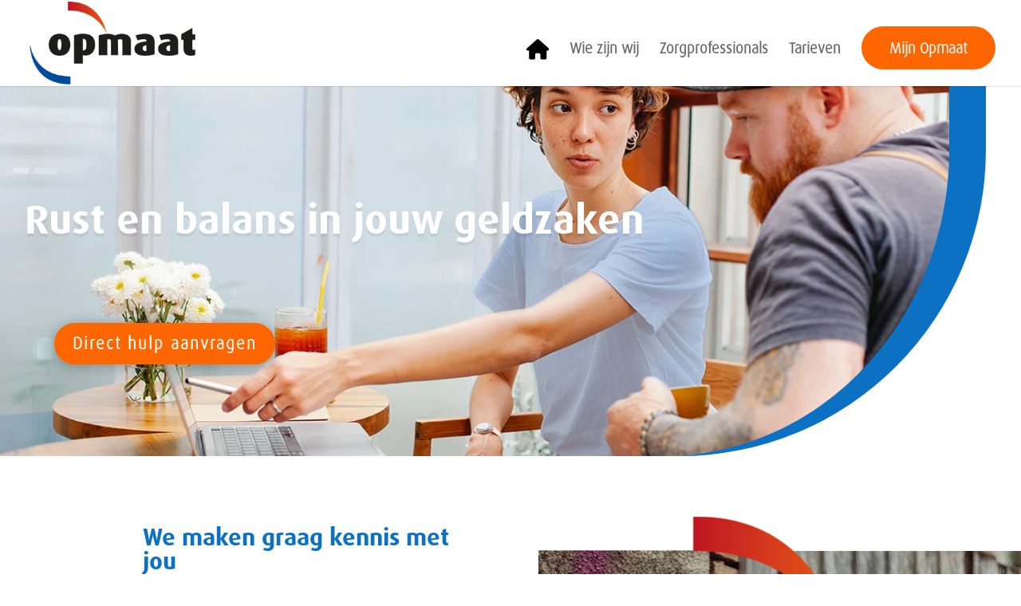

--- FILE ---
content_type: text/html; charset=utf-8
request_url: https://www.google.com/recaptcha/api2/anchor?ar=1&k=6LeAmhgjAAAAAGrQR0xfSpdS9hWck5oxwA9PJ_8-&co=aHR0cHM6Ly9zdGljaHRpbmdvcG1hYXQub3JnOjQ0Mw..&hl=en&v=PoyoqOPhxBO7pBk68S4YbpHZ&size=invisible&anchor-ms=20000&execute-ms=30000&cb=bibz8z6mxs9n
body_size: 48710
content:
<!DOCTYPE HTML><html dir="ltr" lang="en"><head><meta http-equiv="Content-Type" content="text/html; charset=UTF-8">
<meta http-equiv="X-UA-Compatible" content="IE=edge">
<title>reCAPTCHA</title>
<style type="text/css">
/* cyrillic-ext */
@font-face {
  font-family: 'Roboto';
  font-style: normal;
  font-weight: 400;
  font-stretch: 100%;
  src: url(//fonts.gstatic.com/s/roboto/v48/KFO7CnqEu92Fr1ME7kSn66aGLdTylUAMa3GUBHMdazTgWw.woff2) format('woff2');
  unicode-range: U+0460-052F, U+1C80-1C8A, U+20B4, U+2DE0-2DFF, U+A640-A69F, U+FE2E-FE2F;
}
/* cyrillic */
@font-face {
  font-family: 'Roboto';
  font-style: normal;
  font-weight: 400;
  font-stretch: 100%;
  src: url(//fonts.gstatic.com/s/roboto/v48/KFO7CnqEu92Fr1ME7kSn66aGLdTylUAMa3iUBHMdazTgWw.woff2) format('woff2');
  unicode-range: U+0301, U+0400-045F, U+0490-0491, U+04B0-04B1, U+2116;
}
/* greek-ext */
@font-face {
  font-family: 'Roboto';
  font-style: normal;
  font-weight: 400;
  font-stretch: 100%;
  src: url(//fonts.gstatic.com/s/roboto/v48/KFO7CnqEu92Fr1ME7kSn66aGLdTylUAMa3CUBHMdazTgWw.woff2) format('woff2');
  unicode-range: U+1F00-1FFF;
}
/* greek */
@font-face {
  font-family: 'Roboto';
  font-style: normal;
  font-weight: 400;
  font-stretch: 100%;
  src: url(//fonts.gstatic.com/s/roboto/v48/KFO7CnqEu92Fr1ME7kSn66aGLdTylUAMa3-UBHMdazTgWw.woff2) format('woff2');
  unicode-range: U+0370-0377, U+037A-037F, U+0384-038A, U+038C, U+038E-03A1, U+03A3-03FF;
}
/* math */
@font-face {
  font-family: 'Roboto';
  font-style: normal;
  font-weight: 400;
  font-stretch: 100%;
  src: url(//fonts.gstatic.com/s/roboto/v48/KFO7CnqEu92Fr1ME7kSn66aGLdTylUAMawCUBHMdazTgWw.woff2) format('woff2');
  unicode-range: U+0302-0303, U+0305, U+0307-0308, U+0310, U+0312, U+0315, U+031A, U+0326-0327, U+032C, U+032F-0330, U+0332-0333, U+0338, U+033A, U+0346, U+034D, U+0391-03A1, U+03A3-03A9, U+03B1-03C9, U+03D1, U+03D5-03D6, U+03F0-03F1, U+03F4-03F5, U+2016-2017, U+2034-2038, U+203C, U+2040, U+2043, U+2047, U+2050, U+2057, U+205F, U+2070-2071, U+2074-208E, U+2090-209C, U+20D0-20DC, U+20E1, U+20E5-20EF, U+2100-2112, U+2114-2115, U+2117-2121, U+2123-214F, U+2190, U+2192, U+2194-21AE, U+21B0-21E5, U+21F1-21F2, U+21F4-2211, U+2213-2214, U+2216-22FF, U+2308-230B, U+2310, U+2319, U+231C-2321, U+2336-237A, U+237C, U+2395, U+239B-23B7, U+23D0, U+23DC-23E1, U+2474-2475, U+25AF, U+25B3, U+25B7, U+25BD, U+25C1, U+25CA, U+25CC, U+25FB, U+266D-266F, U+27C0-27FF, U+2900-2AFF, U+2B0E-2B11, U+2B30-2B4C, U+2BFE, U+3030, U+FF5B, U+FF5D, U+1D400-1D7FF, U+1EE00-1EEFF;
}
/* symbols */
@font-face {
  font-family: 'Roboto';
  font-style: normal;
  font-weight: 400;
  font-stretch: 100%;
  src: url(//fonts.gstatic.com/s/roboto/v48/KFO7CnqEu92Fr1ME7kSn66aGLdTylUAMaxKUBHMdazTgWw.woff2) format('woff2');
  unicode-range: U+0001-000C, U+000E-001F, U+007F-009F, U+20DD-20E0, U+20E2-20E4, U+2150-218F, U+2190, U+2192, U+2194-2199, U+21AF, U+21E6-21F0, U+21F3, U+2218-2219, U+2299, U+22C4-22C6, U+2300-243F, U+2440-244A, U+2460-24FF, U+25A0-27BF, U+2800-28FF, U+2921-2922, U+2981, U+29BF, U+29EB, U+2B00-2BFF, U+4DC0-4DFF, U+FFF9-FFFB, U+10140-1018E, U+10190-1019C, U+101A0, U+101D0-101FD, U+102E0-102FB, U+10E60-10E7E, U+1D2C0-1D2D3, U+1D2E0-1D37F, U+1F000-1F0FF, U+1F100-1F1AD, U+1F1E6-1F1FF, U+1F30D-1F30F, U+1F315, U+1F31C, U+1F31E, U+1F320-1F32C, U+1F336, U+1F378, U+1F37D, U+1F382, U+1F393-1F39F, U+1F3A7-1F3A8, U+1F3AC-1F3AF, U+1F3C2, U+1F3C4-1F3C6, U+1F3CA-1F3CE, U+1F3D4-1F3E0, U+1F3ED, U+1F3F1-1F3F3, U+1F3F5-1F3F7, U+1F408, U+1F415, U+1F41F, U+1F426, U+1F43F, U+1F441-1F442, U+1F444, U+1F446-1F449, U+1F44C-1F44E, U+1F453, U+1F46A, U+1F47D, U+1F4A3, U+1F4B0, U+1F4B3, U+1F4B9, U+1F4BB, U+1F4BF, U+1F4C8-1F4CB, U+1F4D6, U+1F4DA, U+1F4DF, U+1F4E3-1F4E6, U+1F4EA-1F4ED, U+1F4F7, U+1F4F9-1F4FB, U+1F4FD-1F4FE, U+1F503, U+1F507-1F50B, U+1F50D, U+1F512-1F513, U+1F53E-1F54A, U+1F54F-1F5FA, U+1F610, U+1F650-1F67F, U+1F687, U+1F68D, U+1F691, U+1F694, U+1F698, U+1F6AD, U+1F6B2, U+1F6B9-1F6BA, U+1F6BC, U+1F6C6-1F6CF, U+1F6D3-1F6D7, U+1F6E0-1F6EA, U+1F6F0-1F6F3, U+1F6F7-1F6FC, U+1F700-1F7FF, U+1F800-1F80B, U+1F810-1F847, U+1F850-1F859, U+1F860-1F887, U+1F890-1F8AD, U+1F8B0-1F8BB, U+1F8C0-1F8C1, U+1F900-1F90B, U+1F93B, U+1F946, U+1F984, U+1F996, U+1F9E9, U+1FA00-1FA6F, U+1FA70-1FA7C, U+1FA80-1FA89, U+1FA8F-1FAC6, U+1FACE-1FADC, U+1FADF-1FAE9, U+1FAF0-1FAF8, U+1FB00-1FBFF;
}
/* vietnamese */
@font-face {
  font-family: 'Roboto';
  font-style: normal;
  font-weight: 400;
  font-stretch: 100%;
  src: url(//fonts.gstatic.com/s/roboto/v48/KFO7CnqEu92Fr1ME7kSn66aGLdTylUAMa3OUBHMdazTgWw.woff2) format('woff2');
  unicode-range: U+0102-0103, U+0110-0111, U+0128-0129, U+0168-0169, U+01A0-01A1, U+01AF-01B0, U+0300-0301, U+0303-0304, U+0308-0309, U+0323, U+0329, U+1EA0-1EF9, U+20AB;
}
/* latin-ext */
@font-face {
  font-family: 'Roboto';
  font-style: normal;
  font-weight: 400;
  font-stretch: 100%;
  src: url(//fonts.gstatic.com/s/roboto/v48/KFO7CnqEu92Fr1ME7kSn66aGLdTylUAMa3KUBHMdazTgWw.woff2) format('woff2');
  unicode-range: U+0100-02BA, U+02BD-02C5, U+02C7-02CC, U+02CE-02D7, U+02DD-02FF, U+0304, U+0308, U+0329, U+1D00-1DBF, U+1E00-1E9F, U+1EF2-1EFF, U+2020, U+20A0-20AB, U+20AD-20C0, U+2113, U+2C60-2C7F, U+A720-A7FF;
}
/* latin */
@font-face {
  font-family: 'Roboto';
  font-style: normal;
  font-weight: 400;
  font-stretch: 100%;
  src: url(//fonts.gstatic.com/s/roboto/v48/KFO7CnqEu92Fr1ME7kSn66aGLdTylUAMa3yUBHMdazQ.woff2) format('woff2');
  unicode-range: U+0000-00FF, U+0131, U+0152-0153, U+02BB-02BC, U+02C6, U+02DA, U+02DC, U+0304, U+0308, U+0329, U+2000-206F, U+20AC, U+2122, U+2191, U+2193, U+2212, U+2215, U+FEFF, U+FFFD;
}
/* cyrillic-ext */
@font-face {
  font-family: 'Roboto';
  font-style: normal;
  font-weight: 500;
  font-stretch: 100%;
  src: url(//fonts.gstatic.com/s/roboto/v48/KFO7CnqEu92Fr1ME7kSn66aGLdTylUAMa3GUBHMdazTgWw.woff2) format('woff2');
  unicode-range: U+0460-052F, U+1C80-1C8A, U+20B4, U+2DE0-2DFF, U+A640-A69F, U+FE2E-FE2F;
}
/* cyrillic */
@font-face {
  font-family: 'Roboto';
  font-style: normal;
  font-weight: 500;
  font-stretch: 100%;
  src: url(//fonts.gstatic.com/s/roboto/v48/KFO7CnqEu92Fr1ME7kSn66aGLdTylUAMa3iUBHMdazTgWw.woff2) format('woff2');
  unicode-range: U+0301, U+0400-045F, U+0490-0491, U+04B0-04B1, U+2116;
}
/* greek-ext */
@font-face {
  font-family: 'Roboto';
  font-style: normal;
  font-weight: 500;
  font-stretch: 100%;
  src: url(//fonts.gstatic.com/s/roboto/v48/KFO7CnqEu92Fr1ME7kSn66aGLdTylUAMa3CUBHMdazTgWw.woff2) format('woff2');
  unicode-range: U+1F00-1FFF;
}
/* greek */
@font-face {
  font-family: 'Roboto';
  font-style: normal;
  font-weight: 500;
  font-stretch: 100%;
  src: url(//fonts.gstatic.com/s/roboto/v48/KFO7CnqEu92Fr1ME7kSn66aGLdTylUAMa3-UBHMdazTgWw.woff2) format('woff2');
  unicode-range: U+0370-0377, U+037A-037F, U+0384-038A, U+038C, U+038E-03A1, U+03A3-03FF;
}
/* math */
@font-face {
  font-family: 'Roboto';
  font-style: normal;
  font-weight: 500;
  font-stretch: 100%;
  src: url(//fonts.gstatic.com/s/roboto/v48/KFO7CnqEu92Fr1ME7kSn66aGLdTylUAMawCUBHMdazTgWw.woff2) format('woff2');
  unicode-range: U+0302-0303, U+0305, U+0307-0308, U+0310, U+0312, U+0315, U+031A, U+0326-0327, U+032C, U+032F-0330, U+0332-0333, U+0338, U+033A, U+0346, U+034D, U+0391-03A1, U+03A3-03A9, U+03B1-03C9, U+03D1, U+03D5-03D6, U+03F0-03F1, U+03F4-03F5, U+2016-2017, U+2034-2038, U+203C, U+2040, U+2043, U+2047, U+2050, U+2057, U+205F, U+2070-2071, U+2074-208E, U+2090-209C, U+20D0-20DC, U+20E1, U+20E5-20EF, U+2100-2112, U+2114-2115, U+2117-2121, U+2123-214F, U+2190, U+2192, U+2194-21AE, U+21B0-21E5, U+21F1-21F2, U+21F4-2211, U+2213-2214, U+2216-22FF, U+2308-230B, U+2310, U+2319, U+231C-2321, U+2336-237A, U+237C, U+2395, U+239B-23B7, U+23D0, U+23DC-23E1, U+2474-2475, U+25AF, U+25B3, U+25B7, U+25BD, U+25C1, U+25CA, U+25CC, U+25FB, U+266D-266F, U+27C0-27FF, U+2900-2AFF, U+2B0E-2B11, U+2B30-2B4C, U+2BFE, U+3030, U+FF5B, U+FF5D, U+1D400-1D7FF, U+1EE00-1EEFF;
}
/* symbols */
@font-face {
  font-family: 'Roboto';
  font-style: normal;
  font-weight: 500;
  font-stretch: 100%;
  src: url(//fonts.gstatic.com/s/roboto/v48/KFO7CnqEu92Fr1ME7kSn66aGLdTylUAMaxKUBHMdazTgWw.woff2) format('woff2');
  unicode-range: U+0001-000C, U+000E-001F, U+007F-009F, U+20DD-20E0, U+20E2-20E4, U+2150-218F, U+2190, U+2192, U+2194-2199, U+21AF, U+21E6-21F0, U+21F3, U+2218-2219, U+2299, U+22C4-22C6, U+2300-243F, U+2440-244A, U+2460-24FF, U+25A0-27BF, U+2800-28FF, U+2921-2922, U+2981, U+29BF, U+29EB, U+2B00-2BFF, U+4DC0-4DFF, U+FFF9-FFFB, U+10140-1018E, U+10190-1019C, U+101A0, U+101D0-101FD, U+102E0-102FB, U+10E60-10E7E, U+1D2C0-1D2D3, U+1D2E0-1D37F, U+1F000-1F0FF, U+1F100-1F1AD, U+1F1E6-1F1FF, U+1F30D-1F30F, U+1F315, U+1F31C, U+1F31E, U+1F320-1F32C, U+1F336, U+1F378, U+1F37D, U+1F382, U+1F393-1F39F, U+1F3A7-1F3A8, U+1F3AC-1F3AF, U+1F3C2, U+1F3C4-1F3C6, U+1F3CA-1F3CE, U+1F3D4-1F3E0, U+1F3ED, U+1F3F1-1F3F3, U+1F3F5-1F3F7, U+1F408, U+1F415, U+1F41F, U+1F426, U+1F43F, U+1F441-1F442, U+1F444, U+1F446-1F449, U+1F44C-1F44E, U+1F453, U+1F46A, U+1F47D, U+1F4A3, U+1F4B0, U+1F4B3, U+1F4B9, U+1F4BB, U+1F4BF, U+1F4C8-1F4CB, U+1F4D6, U+1F4DA, U+1F4DF, U+1F4E3-1F4E6, U+1F4EA-1F4ED, U+1F4F7, U+1F4F9-1F4FB, U+1F4FD-1F4FE, U+1F503, U+1F507-1F50B, U+1F50D, U+1F512-1F513, U+1F53E-1F54A, U+1F54F-1F5FA, U+1F610, U+1F650-1F67F, U+1F687, U+1F68D, U+1F691, U+1F694, U+1F698, U+1F6AD, U+1F6B2, U+1F6B9-1F6BA, U+1F6BC, U+1F6C6-1F6CF, U+1F6D3-1F6D7, U+1F6E0-1F6EA, U+1F6F0-1F6F3, U+1F6F7-1F6FC, U+1F700-1F7FF, U+1F800-1F80B, U+1F810-1F847, U+1F850-1F859, U+1F860-1F887, U+1F890-1F8AD, U+1F8B0-1F8BB, U+1F8C0-1F8C1, U+1F900-1F90B, U+1F93B, U+1F946, U+1F984, U+1F996, U+1F9E9, U+1FA00-1FA6F, U+1FA70-1FA7C, U+1FA80-1FA89, U+1FA8F-1FAC6, U+1FACE-1FADC, U+1FADF-1FAE9, U+1FAF0-1FAF8, U+1FB00-1FBFF;
}
/* vietnamese */
@font-face {
  font-family: 'Roboto';
  font-style: normal;
  font-weight: 500;
  font-stretch: 100%;
  src: url(//fonts.gstatic.com/s/roboto/v48/KFO7CnqEu92Fr1ME7kSn66aGLdTylUAMa3OUBHMdazTgWw.woff2) format('woff2');
  unicode-range: U+0102-0103, U+0110-0111, U+0128-0129, U+0168-0169, U+01A0-01A1, U+01AF-01B0, U+0300-0301, U+0303-0304, U+0308-0309, U+0323, U+0329, U+1EA0-1EF9, U+20AB;
}
/* latin-ext */
@font-face {
  font-family: 'Roboto';
  font-style: normal;
  font-weight: 500;
  font-stretch: 100%;
  src: url(//fonts.gstatic.com/s/roboto/v48/KFO7CnqEu92Fr1ME7kSn66aGLdTylUAMa3KUBHMdazTgWw.woff2) format('woff2');
  unicode-range: U+0100-02BA, U+02BD-02C5, U+02C7-02CC, U+02CE-02D7, U+02DD-02FF, U+0304, U+0308, U+0329, U+1D00-1DBF, U+1E00-1E9F, U+1EF2-1EFF, U+2020, U+20A0-20AB, U+20AD-20C0, U+2113, U+2C60-2C7F, U+A720-A7FF;
}
/* latin */
@font-face {
  font-family: 'Roboto';
  font-style: normal;
  font-weight: 500;
  font-stretch: 100%;
  src: url(//fonts.gstatic.com/s/roboto/v48/KFO7CnqEu92Fr1ME7kSn66aGLdTylUAMa3yUBHMdazQ.woff2) format('woff2');
  unicode-range: U+0000-00FF, U+0131, U+0152-0153, U+02BB-02BC, U+02C6, U+02DA, U+02DC, U+0304, U+0308, U+0329, U+2000-206F, U+20AC, U+2122, U+2191, U+2193, U+2212, U+2215, U+FEFF, U+FFFD;
}
/* cyrillic-ext */
@font-face {
  font-family: 'Roboto';
  font-style: normal;
  font-weight: 900;
  font-stretch: 100%;
  src: url(//fonts.gstatic.com/s/roboto/v48/KFO7CnqEu92Fr1ME7kSn66aGLdTylUAMa3GUBHMdazTgWw.woff2) format('woff2');
  unicode-range: U+0460-052F, U+1C80-1C8A, U+20B4, U+2DE0-2DFF, U+A640-A69F, U+FE2E-FE2F;
}
/* cyrillic */
@font-face {
  font-family: 'Roboto';
  font-style: normal;
  font-weight: 900;
  font-stretch: 100%;
  src: url(//fonts.gstatic.com/s/roboto/v48/KFO7CnqEu92Fr1ME7kSn66aGLdTylUAMa3iUBHMdazTgWw.woff2) format('woff2');
  unicode-range: U+0301, U+0400-045F, U+0490-0491, U+04B0-04B1, U+2116;
}
/* greek-ext */
@font-face {
  font-family: 'Roboto';
  font-style: normal;
  font-weight: 900;
  font-stretch: 100%;
  src: url(//fonts.gstatic.com/s/roboto/v48/KFO7CnqEu92Fr1ME7kSn66aGLdTylUAMa3CUBHMdazTgWw.woff2) format('woff2');
  unicode-range: U+1F00-1FFF;
}
/* greek */
@font-face {
  font-family: 'Roboto';
  font-style: normal;
  font-weight: 900;
  font-stretch: 100%;
  src: url(//fonts.gstatic.com/s/roboto/v48/KFO7CnqEu92Fr1ME7kSn66aGLdTylUAMa3-UBHMdazTgWw.woff2) format('woff2');
  unicode-range: U+0370-0377, U+037A-037F, U+0384-038A, U+038C, U+038E-03A1, U+03A3-03FF;
}
/* math */
@font-face {
  font-family: 'Roboto';
  font-style: normal;
  font-weight: 900;
  font-stretch: 100%;
  src: url(//fonts.gstatic.com/s/roboto/v48/KFO7CnqEu92Fr1ME7kSn66aGLdTylUAMawCUBHMdazTgWw.woff2) format('woff2');
  unicode-range: U+0302-0303, U+0305, U+0307-0308, U+0310, U+0312, U+0315, U+031A, U+0326-0327, U+032C, U+032F-0330, U+0332-0333, U+0338, U+033A, U+0346, U+034D, U+0391-03A1, U+03A3-03A9, U+03B1-03C9, U+03D1, U+03D5-03D6, U+03F0-03F1, U+03F4-03F5, U+2016-2017, U+2034-2038, U+203C, U+2040, U+2043, U+2047, U+2050, U+2057, U+205F, U+2070-2071, U+2074-208E, U+2090-209C, U+20D0-20DC, U+20E1, U+20E5-20EF, U+2100-2112, U+2114-2115, U+2117-2121, U+2123-214F, U+2190, U+2192, U+2194-21AE, U+21B0-21E5, U+21F1-21F2, U+21F4-2211, U+2213-2214, U+2216-22FF, U+2308-230B, U+2310, U+2319, U+231C-2321, U+2336-237A, U+237C, U+2395, U+239B-23B7, U+23D0, U+23DC-23E1, U+2474-2475, U+25AF, U+25B3, U+25B7, U+25BD, U+25C1, U+25CA, U+25CC, U+25FB, U+266D-266F, U+27C0-27FF, U+2900-2AFF, U+2B0E-2B11, U+2B30-2B4C, U+2BFE, U+3030, U+FF5B, U+FF5D, U+1D400-1D7FF, U+1EE00-1EEFF;
}
/* symbols */
@font-face {
  font-family: 'Roboto';
  font-style: normal;
  font-weight: 900;
  font-stretch: 100%;
  src: url(//fonts.gstatic.com/s/roboto/v48/KFO7CnqEu92Fr1ME7kSn66aGLdTylUAMaxKUBHMdazTgWw.woff2) format('woff2');
  unicode-range: U+0001-000C, U+000E-001F, U+007F-009F, U+20DD-20E0, U+20E2-20E4, U+2150-218F, U+2190, U+2192, U+2194-2199, U+21AF, U+21E6-21F0, U+21F3, U+2218-2219, U+2299, U+22C4-22C6, U+2300-243F, U+2440-244A, U+2460-24FF, U+25A0-27BF, U+2800-28FF, U+2921-2922, U+2981, U+29BF, U+29EB, U+2B00-2BFF, U+4DC0-4DFF, U+FFF9-FFFB, U+10140-1018E, U+10190-1019C, U+101A0, U+101D0-101FD, U+102E0-102FB, U+10E60-10E7E, U+1D2C0-1D2D3, U+1D2E0-1D37F, U+1F000-1F0FF, U+1F100-1F1AD, U+1F1E6-1F1FF, U+1F30D-1F30F, U+1F315, U+1F31C, U+1F31E, U+1F320-1F32C, U+1F336, U+1F378, U+1F37D, U+1F382, U+1F393-1F39F, U+1F3A7-1F3A8, U+1F3AC-1F3AF, U+1F3C2, U+1F3C4-1F3C6, U+1F3CA-1F3CE, U+1F3D4-1F3E0, U+1F3ED, U+1F3F1-1F3F3, U+1F3F5-1F3F7, U+1F408, U+1F415, U+1F41F, U+1F426, U+1F43F, U+1F441-1F442, U+1F444, U+1F446-1F449, U+1F44C-1F44E, U+1F453, U+1F46A, U+1F47D, U+1F4A3, U+1F4B0, U+1F4B3, U+1F4B9, U+1F4BB, U+1F4BF, U+1F4C8-1F4CB, U+1F4D6, U+1F4DA, U+1F4DF, U+1F4E3-1F4E6, U+1F4EA-1F4ED, U+1F4F7, U+1F4F9-1F4FB, U+1F4FD-1F4FE, U+1F503, U+1F507-1F50B, U+1F50D, U+1F512-1F513, U+1F53E-1F54A, U+1F54F-1F5FA, U+1F610, U+1F650-1F67F, U+1F687, U+1F68D, U+1F691, U+1F694, U+1F698, U+1F6AD, U+1F6B2, U+1F6B9-1F6BA, U+1F6BC, U+1F6C6-1F6CF, U+1F6D3-1F6D7, U+1F6E0-1F6EA, U+1F6F0-1F6F3, U+1F6F7-1F6FC, U+1F700-1F7FF, U+1F800-1F80B, U+1F810-1F847, U+1F850-1F859, U+1F860-1F887, U+1F890-1F8AD, U+1F8B0-1F8BB, U+1F8C0-1F8C1, U+1F900-1F90B, U+1F93B, U+1F946, U+1F984, U+1F996, U+1F9E9, U+1FA00-1FA6F, U+1FA70-1FA7C, U+1FA80-1FA89, U+1FA8F-1FAC6, U+1FACE-1FADC, U+1FADF-1FAE9, U+1FAF0-1FAF8, U+1FB00-1FBFF;
}
/* vietnamese */
@font-face {
  font-family: 'Roboto';
  font-style: normal;
  font-weight: 900;
  font-stretch: 100%;
  src: url(//fonts.gstatic.com/s/roboto/v48/KFO7CnqEu92Fr1ME7kSn66aGLdTylUAMa3OUBHMdazTgWw.woff2) format('woff2');
  unicode-range: U+0102-0103, U+0110-0111, U+0128-0129, U+0168-0169, U+01A0-01A1, U+01AF-01B0, U+0300-0301, U+0303-0304, U+0308-0309, U+0323, U+0329, U+1EA0-1EF9, U+20AB;
}
/* latin-ext */
@font-face {
  font-family: 'Roboto';
  font-style: normal;
  font-weight: 900;
  font-stretch: 100%;
  src: url(//fonts.gstatic.com/s/roboto/v48/KFO7CnqEu92Fr1ME7kSn66aGLdTylUAMa3KUBHMdazTgWw.woff2) format('woff2');
  unicode-range: U+0100-02BA, U+02BD-02C5, U+02C7-02CC, U+02CE-02D7, U+02DD-02FF, U+0304, U+0308, U+0329, U+1D00-1DBF, U+1E00-1E9F, U+1EF2-1EFF, U+2020, U+20A0-20AB, U+20AD-20C0, U+2113, U+2C60-2C7F, U+A720-A7FF;
}
/* latin */
@font-face {
  font-family: 'Roboto';
  font-style: normal;
  font-weight: 900;
  font-stretch: 100%;
  src: url(//fonts.gstatic.com/s/roboto/v48/KFO7CnqEu92Fr1ME7kSn66aGLdTylUAMa3yUBHMdazQ.woff2) format('woff2');
  unicode-range: U+0000-00FF, U+0131, U+0152-0153, U+02BB-02BC, U+02C6, U+02DA, U+02DC, U+0304, U+0308, U+0329, U+2000-206F, U+20AC, U+2122, U+2191, U+2193, U+2212, U+2215, U+FEFF, U+FFFD;
}

</style>
<link rel="stylesheet" type="text/css" href="https://www.gstatic.com/recaptcha/releases/PoyoqOPhxBO7pBk68S4YbpHZ/styles__ltr.css">
<script nonce="gYPJtc-5-IUqewd9SqRlpg" type="text/javascript">window['__recaptcha_api'] = 'https://www.google.com/recaptcha/api2/';</script>
<script type="text/javascript" src="https://www.gstatic.com/recaptcha/releases/PoyoqOPhxBO7pBk68S4YbpHZ/recaptcha__en.js" nonce="gYPJtc-5-IUqewd9SqRlpg">
      
    </script></head>
<body><div id="rc-anchor-alert" class="rc-anchor-alert"></div>
<input type="hidden" id="recaptcha-token" value="[base64]">
<script type="text/javascript" nonce="gYPJtc-5-IUqewd9SqRlpg">
      recaptcha.anchor.Main.init("[\x22ainput\x22,[\x22bgdata\x22,\x22\x22,\[base64]/[base64]/[base64]/KE4oMTI0LHYsdi5HKSxMWihsLHYpKTpOKDEyNCx2LGwpLFYpLHYpLFQpKSxGKDE3MSx2KX0scjc9ZnVuY3Rpb24obCl7cmV0dXJuIGx9LEM9ZnVuY3Rpb24obCxWLHYpe04odixsLFYpLFZbYWtdPTI3OTZ9LG49ZnVuY3Rpb24obCxWKXtWLlg9KChWLlg/[base64]/[base64]/[base64]/[base64]/[base64]/[base64]/[base64]/[base64]/[base64]/[base64]/[base64]\\u003d\x22,\[base64]\x22,\[base64]/Z8OoAMKrw7LDscOBwr7DjBbCoMOXQcOqwqg+Dk/Dlx7CgcOxw5DCvcKJw6zCsXjCl8OJwps3QsKwYcKLXUY7w61Sw6UhfHYRCMOLUTXDqS3CosONSBLCgRbDlXoKG8OawrHCi8Oiw6RTw6wdw5RuUcOUesKGR8KHwrU0dMKRwogPPw/[base64]/[base64]/Dql5wA8KGw47CrsOuUBLDksOqUMOlw7bDjMK4GsOKSsOSwonDq20Pw4MewqnDrl1XTsKRbTh0w7zCjD3CucOHW8OvXcOvw5nCjcOLRMKKwqXDnMOnwoRdZkMswqnCisK7w6JafsOWTcKpwolXcsK1wqFaw6zCucOwc8O2w7TDsMKzAX7Dmg/DiMK0w7jCvcKNe0twDMOWRsOrwo4OwpQwK1MkBAxYwqzCh1jCu8K5cQfDo0vClHMYVHXDtwQFC8KkWMOFEFrCt0vDsMKqwo9lwrMCLgTCtsKCw5oDDErCthLDuEhTJMO/w6TDsQpPw4HCl8OQNH4nw5vCvMOLW03CrE4xw59QUsKMbMKTw6/DokPDv8Kfwo7Cu8Kxwp5IbsOAwqrCjAk4w6LDncOHchXCjQg7LwjCjFDDisOCw6tkIhLDlmDDiMOTwoQVwrPDkmLDgx0pwovCqi/[base64]/TsOMw7bDgMOwBcOOw5obccORwr0zwqhKwrTCjsO2LcKgw4rDqsKZKsOuw73DosOww7/[base64]/ClMORw7TCjcKSXMKNw4Y6KX/CuXV+Dg7CmcKcERjCv33Dkgdcwqh9XGfCuVQuw6nCrggxw7TChcO7w5TCjBvDn8KJw5JHwrfDjcO3w6Zmw4IIwr7DiRLClcOlM0gZfsKaERE1EcOMwoPCsMOLw4rCnMKSw7vDmcK6e0vCpMONwonDs8OgYnQtw4FLBwlBGMKbMsOfd8K0wrJMw4g/Gwg+wpvDhlNMw5Ysw6XCuE4Vwo/Dg8OdwqbCpgVccCwgUy7CjsOuHzUdwqF0bMOXwppMVcOHH8K7w43DvyvCvcOwwrjCiRpNw5nDrFjCkcOmV8O3w4rDkUt4w4R/BMOVw4tQI2rCpkpcTMOGwojCq8Ozw5LCrF1RwqggFR3Dpg3DqDDDm8ONUjQyw7rDicO9w6DDo8KAwqTCjMOqJEjCosKOwoHDp3gRwqPCgH/DjcO3YMKiwr3CkMKIeDLCtWnCocK8D8OowqLCvX9rw7LCu8Kkwr1MGcKhM2rCmMKcR3dbw47CsBhuesOmwrRwW8Kew7l+woYRw6U8wr4LZcKJw53CrsKpwrLDpMKdJmvDvkbDuGvCpzlkwoLCmwUGScKEw79kS8KZMQoPORRPIsO9wo7DqcKYw7TCmcK/fMOjOVsuGcKIbl0DwrXDq8O2w7vCvMOSw54lw4xtBsORwpnDkC/DtUslw5dvw6pLwo7CkkMtL0RHwpFzw5bCh8KiSXMgW8OYw40WC0ZhwoNHw4sAWF8QwpTChHrDjXA8YsKkSw3CmsOVOnR8GHrDhcO/wo3CqCIRfsOqw57CqRdtJ3zDjTPDpmAIwoBvAcK/w5nCqcKELxkkw7TCrzjCshVSwoEBw7fCkF48SzU7wrbCscKYJMKmDBHCsHjDu8KOwqfDmz5uWMK4RlLDgijCpsObwp5MfjbCvcKfZTIWISHDvcO4wq5Cw6DDrcKyw4vCncO/wofCpAXCpmsYKUJmw4bCjsO+DR7DocOkwqdywrHDvMOpwrbCgsOUw47CtcOHwrvChcK8S8OZMsKYw4/CpFtMwq3DhRVqJcO2CDtlCMO6w75DwrdJw4nDssOROEV4woI3ScOZwrxww5HCg0nCv1DChXkawofCpmspw4ZXLmjCslLDoMKnMcOcHDcuecKKVMOyMn3DoxHCuMKCZyzDqsOZwojDuCMVdMOzcsOhw4gAfsKQw5/CqBEvw6zCs8OsHmTDnzzCt8Kxw4vDuETDpkcib8K4HQzDrSPCkMO6w5skY8KmSz0XXcKDw4/CoTHCvcK2HcOCw6XDkcKLwphjciDCrmTDkT8Gw6x1wpLDlMOwwrzClMOtw7PDpj4tRMOvIBcsVGnDj0IKwqPDl0TCqEDCpcO/[base64]/[base64]/DmRI2K8Olw5HCq8OAwqw3TFDClU1nwp3DlizDhEd5w7rChcKhLCHCnkbCpsOedWbDsm3DrsKyCsOSH8Krw77DpcKfw4s0w7bCrsKOQyXCuWPDnWbCilVGw5vDhX4QT246AMOBf8KSw77DvcKdBcOfwp8eM8O/wr/DhcKqw7/DvcKwwoXChGbCg1DCmBBhenjCmyjCoiLCicOXDMO/UWIiMXHCvMOaEWjDpsOGw53Dn8O/Hx40wqPDrA7DocKyw7t4w5ozVsOLO8KhTsKCPzXDl0TCvMOwIWFGw7Yzwotywp3DgnMaYQ0fP8Oow6NhRjPCj8K8fMK9FMOKwoocw6vCrWnDmVzClw7DjsOUBsKFB0R2IS1KV8K0OsOcP8ORF2sBw4/Chm3DjcKGQcKHwrXCnsOjwrhIScK7wqXClyDCrsKpwoHCvAh5wrtOw7DCrMKRw5HCiG/DtyM6w6XDvMKvw7Q6wrfDiSo4wobCnVJXGMOub8Oww7dOwqpzwovDosKJPCFQwq9Jw7fChD3DrnfDhRLDrn4pwpp0RsONAnrDvDFBSCMPGsKvwr7Cvk1tw7/DkcONw6rDpmN6AF0uw4LDrF3Dn1V9OQVHW8KSwokHaMOIw7fDgRkqb8OWw7HCj8K+dsONKcOjwoNjT8K0EEoFb8Ovw6fCqcKrwq55w7FPRnzCkTrDp8Oew4LDvMOvKwx7eldcOGPDuGHCih/DkyZawqfDjEnCsDPCksK2w6AdwoQuGn1PEMKUw7TDhTchwonCmgJrwpjCn0sjw7UJw7Nxw5pEwpbCtMOPPMOCwr1Ga15Ew4jDjl7CoMK3UlZuwonCkjgSMcKjPgsQHk1HOMKTwpLDrsKNYcKowoPDjTnDrwzCuCQPwo/CsQTDoUbDpcOMVEY6wo3DizfDlD7ClMK8Vj4ZYsK2wrZ5KRTDjsKAwonCi8KYX8OpwpxwTkc4QQLCliDDmMOKEcKINUzCmGlxUMKlwpRzw6hWw7nCtsOtwrPDncKaIcOLPSfDm8OJw4rCvUl4w6gUDMKJwqV0QsOBbA3DigjDoSMfJsOmfHjDl8Otw6nCpQvCoi/Ci8KiGEplwrLDg3/CgQ7DtydIF8OXQMOsex3CpMK8wq/CucK9dzfDgnAwWcOjLcOnwrJnw4rCpcOUH8KHw4rCtnDCjAnChTctV8KgUAg3w5TChxpOZMOQwoPCoW3DngkUwotUwq0uCEvDt0nDp0vDq1PDlFrCkwbCq8OywooZw4N2w6PCpHBqwqNlwrvClDvCg8K3w5PDhMOBTcOxwq9BNgNswpbCocOCwpsZw6/[base64]/w4nCp8OWXMKLbsKQw4jCg8OHwoVgwoQSwqfDvC48wqjCuCLDlsKDwoRvw57CgMOJc3HCm8OuEhbDtnXCocKOGS3CgMKywovDsEUFwrV/w7l4D8KlFgpSYCg/[base64]/ew/DuBnCiMODw7t3Yx/DvFQGwopLw7A/GGnDgMOMwqtFAnjChMKhZCTDtlETwqLCrmHCrkLDhjkkwpjDlT7DjjcgBkpAw7zCtHzCk8KLQVBNSsOBXkPCmcOrwrDDihPCg8KmA2t6w4RzwrRzeAPCvy3Du8Oxw4skw4DChj/[base64]/[base64]/ClcOQYMOdHcKfwo4Sw54UX1nDlMKhwpnDlSVPci3CtsK8U8Kxw5hlworCj3VsGsO6I8KLSW3Cn2wpT2rDimnCvMOmwptNM8OsScKCw4VoM8KDO8O5w7HCriTChMKsw5NzPsOKRS4DCcOIw6LCtcOPw67CnVF0w59rwo/Cr00cO3ZYwpTClCrDmQwVcmZZMhMswqXDm0NnUj96Z8O7w4Q6w6/[base64]/Ci1zCisKJw4nCn8O4w6TCr8O3MMKYwqvDsBHDgxLDoDYdwqjDpMKGZMK1E8KyA00PwpMxwqgCVCPDmQtUwpnCjSXCv2NvwoTDoQLDqVR4w5rDunciw6sMw6zDiAnCszYfw5TCgUJDOnd/XQXDi3sLMsOjTnXCpsOkWcO4w4BhH8KdwpPCl8OCw4DChg/CnFgeOTA2d2stw4zDvDhjeCfCp3tewojDj8Oewrd6TsO5wpfDmxsnEMK+QxHDlnDDhkgdwrPDh8KoHRxXw7TDtRjClsOoEMKZw7c8wr0gw7YCcMO/E8KRw63DksKPCARxw5bDjsKvw5sVMcOKw6fCjUfCpMO1w6Ucw6DDjcK8woLDosKqw6LDpMKVw7QKw5nDi8OpMzsSZMOlwrHDksOvwo4SZgE0wrlaQFnDuwTDocOOw5jCgcKGecKLbAXDvXUNw414w6xewrrDkDLDsMOcPCjCvG3CvcKnwo/Dn0XDqVnCqcKrwqdUAFPCr0tjw693w5R7w59aF8OdCV8Kw7/ChsORwrnCsyfClFjCvn3CuGPCtRwgZMOxBlViNsKFwqzDoQ8/w6HCikzDqsKHBMKQA33Dr8KWw4zCuHjDiTkGw7zCvxkpZxdPwr18CsO9XMKXwrnCmXzCrVPCqMKfcMKWERh+VgUEw4fDjsKcw7zDvUJbQ1fDvjAdIcOFWTRzdTnDiFnDiTkUwp4+wpEfX8K9wqRyw4gCwrQ/R8OJTFwgGQvDoH/[base64]/wr/Dj8Kdw4JXwp9fIVzDnMKLwpXDmHjCmcKscMKMwrjCg8OyesK/LMOGanXDocK/[base64]/CicKpAz7ClB3DjMKEaV4kUBI0BR3CoMONIsKBw790F8Kew6pCRHTCpCbDsGvCgVXDrsO0QjPCocOPMcK6wrwGHsKKeCPCrcKELhFnW8KmZD1vw4RuacKefAvDj8O1wrHCkBJrR8KhWhshwpMWw7HCl8OoMsKNdsOuw4sGwrnDpcKdwrjDm3wQAcOyw7lHwr/DrWwxw43DiiTCmcKEwoBmwqfDmgnDgWFvw4F/d8Ktw7PCl3zDk8KgwqzDqMOXw6hPDMOOwo85OMK7UMKxbcKEwr/DrjNVw7NKSGwvA24UFhHDlsKxNg3DncO6YsOww7fCgRnDtMKzWzkcLMK5bzoJTcOoLh/ChBhDEcKrw5bCqcKXbVbDjE/[base64]/[base64]/[base64]/ZyvDsEfCscKtwqzDq8O5w7VNCzN+wrDCp8O5RsKFw4FIwpvCtcOjw5/DkcKgN8Ofw4bDjBoGwowBAz4Vw75xQsOQG2VYw704w77CgGFkwqfCj8K0BxEsdwnDjyfCucOcw4zCncKDwoJRD2ISwojDsgfCr8KPf0dgwoLClsKbw58dF3BIw6XDi3bCgsKUwo8FWcK0esKswpXDg1fDsMOqwqlQwpk/KsOsw6hNQ8Kbw7nCgsK7wrXCmG/Dt8K/woJlwoNKwp9vWMOfw75rwqvCsjJSBUzDnMKHw4QvfypCw4PDoD3CisO/w54iw73Dpx/DmRpuaW3DhkvDnGExPmbDuTTCnMKxwrjChsKXw40ZW8O4e8Ogw5bDtQzCiVfCij/DqzXDh3/CnsOdw7M+woxAw4xSbCPCgMOswpLDucKow4/CpWTDj8Kzw7tPJQQfwrQEw582ZwLCjsOYw5huw4MnMgrDicK/fsKxRlglwrRzZxDCrsKtwoXCvcKcZlPDggHDucK2J8KfKcKMw6TCuMK/O0V0wpPCrsK/JMK9MmjDuETDpcKMw5IxdUXDuCvClMO0w77Ds0IPRMOtw71Yw6EawpIVfz9MI04Lw4LDtSpQDcKTw7BiwoV5wobCo8KEw5nCmUofwpAzwrYWQ25JwoBywpsSwqLDhxs7wqvCt8Oow5l1acOHdcO8wpNQwrHCnB/[base64]/[base64]/[base64]/DlcOALkppwqvCm8K4f8K0wo5zfW51w7EnwrDDiVsuwpTDgANfeTDDnz7CgjnDo8KwBsK2wrsaeWLCqVnDqUXCqDLDpEcawqdIwqxpw4/ClyzDujXCrsOCTV/CoFDDl8KZD8KMZQV5M0LDrmgtwpPCmcK1wqDCssOnwrzDpxfCoG7DpFzDpBXDqcKyccKywpp1wrBKUU9ewrLChE9xw6gKLgN+w4BBKMKPKibCinxrwqkNSsK+I8KswpUTw4vCpcOrdMOWcMOYD18Yw6vDlMKtWlxgc8OOwqg6wo/CvyzDt13DmsKBwrY8UTUoaVsZwohkw5wGwqxrw6VVFUMJP2bCqSczwphBwqx1w6LCt8Ozw7fDmQjCm8K4ChbDlS/Dl8Kxwo56woU8YzLCm8K/CV9wC2U9BzrDqWhSw4XDt8OFAcOmX8KWUQYUwpguwpPDt8KPwpJAQMKSwqdUc8Kew5kGw7VTOzkSwovCrMK1wpjCksKbVMKhw7oowo/DqcOQwrZ+wowCwqPDklATMgPDrsKcecKDw6pERMO5UsK7RxnDgMK3EQs8w5zDjMKcacK5GGrDgBLCjsOYYMKRJ8OhbsOEwqsOw5XDr0Fjw784dsOlw5zDg8OrKAs9w5bCocOlbcKIfWsRwqJBXMOqwqx0MMKNM8ONwr4Qw5fCh3weEMKIMsKgKG/CksOOR8O4w4/CtgROKCwZPBx1JUliw4zDrQtHdsOXw6fDncOkw53DjMOtOMOpwrvDnMKxw63Dqw49RMObeFvDrsO3w5NWwr3Dh8OsI8KASzDDtTTCtUlFw5jCj8K7w55FJm48DMOQN07CrsOzwqbDtmJieMORbQbDt1t+w4zCv8KyVAfDi1BZw7HCkgbDhylXOn/CpRAsKQoDL8KMw7DDnjHDpsKxWmEdwrdnwoXDplQBAsOdYgLDow4iw6jCsGQJSsOJwpvCuQ9MbW7Cm8OBZhUEISLDpTwNw7p3w7hpIVtMwr0FLsOSKMK4IisAFVhlw4rDoMKFEGjCogQ/TSbCjSZ6T8KOIMK1w6o3dHRpw7IDw63DhxLCq8K8wqJYYHzChsKoDHLCiVgQwoYrPDA1EQZFw7fDoMO3w5LCrMKvw4nDsHHCoVpTO8O6wpJrV8KiDU/Cp2NCwoPCrcKXwrTDncOMwq/DhS3CkQfDtMOFwpshwpTCmMOyd2tLa8KZw5vDiXPDjD/ClAXCgcKPMQ0dN0ICH0ZFw7gXwp9+wo/[base64]/w6LCm1LDjGl9LyfDt8KUw7ghw6PDr2DCtMO8V8KKJcK4w4HDicOBw5Z9w5jCnh7Cr8Kpw5DDkm/CucOIB8OmMMOOKBPCp8KiU8OvIzcSw7BYw7/DqA7DscKDw7ETwqUYVC5tw6HDt8Krw6rDrsO4w4LDmMKVw5crwqRQMcKTEcOQw7LCqsK/w7zDlMKOwqw0w7/[base64]/DtsKrPV1Ww47CvFdBwrpfGCPCpyJzwqfDjgPCv1BgVEBqw5DDoUJgXMO5wpQywrjDnxUtwrrCjSNwSsOpAMK0QsO3V8OFNm/CsTR7w5vDhGfDrCVDfcK9w60/wqrCusOZY8OoJl3CrMOhcsOODcK9w4XDpMOyL095LsO/w6vCgCPCt14Kw4E6WsKdw57CiMOmLlEGVcKCwrvDkkkTAcK0wr/DvgDDhsOGw74iYSAbw6DDiF/CtMKQw4o6wrXCpsKewrHCnxtUO23DgcKKOMOfw4XCnMKpw7Vrw4nClcKJbGzDhsK0JQbCp8K7KSTDsC3CkMO6JTfCsSDDq8Klw6tAEsKta8K4KcKiIxvDp8OaU8K/K8OrRMKZw6nDisK5aCxUw5/Ct8OuC1TCpMOkGcKqP8OTwphiwplPNcKLw4HDicO/f8ONMQbCsn7DpcOKwpsJwrlcw7tpw6/CmV/CtUXCizvCpBLCmsOdWcO1wr7CscOOwo3ChcOHw6zDvW4+NcOKUl3DiVEcw7bCszJXw5pvPVbDoBPCn3fCpsOIVsO4DMOYfMOgcF5/[base64]/HmjDiBdpdhg5cTtHZsOmwprCgsKqcsOTShADIETCqsOdYMOxGcKnw6cHW8O5wqdIM8KbwrAYGQQJOlYFZ2I6bcOaMkjCgl7CghY2w4hAwpjChsObD0s/[base64]/DkgrCl8OZw7U4w67DonRFOARyw4jDgWTCrxhaK2MTUcO/TsOzMm3Dm8OQYXAvI2LDim/DiMKow4cOwpDDlMKgwowEw7Usw6vCkAbDtsKBQ0LDnETCtHFPw7fDpcK2w55JYsKLw4/CgW4cw7jCicKIwodUw5rCqnxtNcOORwXDjMKOPMONw7s5w4FtP3fDvsKdDjzCrD5owoUYdsODwpbDkCLClcKgwrJEw5/DuTJwwr0bw7DCvTPDvUXDu8KBw5fCpC3DgMK1wp/CgcOQwoEEw6fDtQ1TSW1Iwrp4WMKgZcKJaMOIwrxicS7CvF7Dgw3DqsKAD0HDrMKywrXCpzkewr3CsMOuEHHCmXlOdcKOaBrChkkQLnlYMsOSBEs/GBXDiU/[base64]/Ci8KNHhJHw5zCo2/CmcKjwrlMNcOxw6HDqmYVdsOCJ1DCqcOFDcOpw7o4w6Bow4Fqw4sXPsOdWRcdwrZmw63CjsOcVlEYw4bDukY7HcKjw7nCosOfw6w0dXDCiMKEfsO+WR/DtyrDs23CpMKZHxbDrg7CsGfDq8KDwobCs3gWAFY1dTArPsK4e8Kww5rDs2PCgQ9Ww6PCnz0bJ37Dm1nDicOlw7fDh1gSfsK8wpIXw6owwofDvMK8wqo5e8O4fjMEwqU9w4/CssKeJB5zBnkWwoEBwrNbwqvCi3DCq8Kpwo8wEsKFwqnCi0PCuE7DrcKsahbDsANLOyrDkMK+TjQ9SRzDpsORdBR9RcOfwqhQBMOmw7vCkRrDu054w7FaOVc+w6UiQGHDgSbCpmjDjsO4w6/CuzExeF7Cs2dow4PCvcKARDB6EmbDkjkxcMKOwqTCjWvCgCHCtcKgwrjDmynDiUvCuMKzwqbDtcOrbMKgwpZcHjYbXVDDlUXCqm91w7XDiMO0XCo+GsO1wrHCmGbDryZSw6jCvjJ+fsKHC1jCgyPCsMK8BMOwHh3DicOJdsKbAMKHw5/DkyEqHjvDs3kvwpFAwofDsMKsGMOgD8KTHsKNw7nDtcOew4ljw5Mtw5nDnELCqx8vWEFfw64yw7fDiBhDDT8ocHo5w7YTVSdVAMOkw5DCmCzCuFkuOcOHwplfwoZSw7rDv8KwwrMCGVnDpMKvOlDCrxwvw5lfw7PCscK+RcOsw417wo/DsmZzEsKgw53Doj3Ckj/DuMK+wohWw6xedldawqPCtMKfw5/CnkFEwojDnMOOw7dleVgvwp7DngTDugVEw6bDvC7DpBh9w6bDpS3Cg2MNw67DsR/CgsKrDMO4WMKjwqLDsjLCksOqDMOXf3FJwpHDkWDChMKuwq/DvcOZYsOXwpfCv3pbEcKtw6zDksK6ecOVw5DCrMODHsKuwrZMw7J/MwsXQMKMOcKywpVXwqQBwodGbS9UYkDDgRvDp8KBwo40wq0rwq7Dv1l9GGjCh3IFI8OFH3pCYsKEA8KTwp/Cu8Ojw57DsXMyFcOVwrTDlMKwOgHDu2MKw5rDscOSBcKiek81w7LDmyYaeBAaw7oNwqIbPMO6McKYXBTClsKYWFTDjMOKJl7DiMOXCAYMAHMuIsKQwr1INl9IwqZGEijCq14OBgdODnkJZSbCtsOTwqbCgsOzX8O/BV7CuifCi8KWV8KTw5XCuxUDMxQow4LDgcOaDmvDhMKFwoRjecO/w5MHwqDCqA7CscOCZS1MNjMgWcOKW2pWwo7CvS/CuCvChE7CtsOvw7XCmXp+azgnwrvDpEl5wqdVw6EORcKlY1/CjsKAAsOmw6hcMMOZwrrCm8O3WWfDisKcwpxTw4/CoMOFVSAEIcK5wofDisKWwqg0A0RiGB1bwrDCqsKBwpzDo8KTeMOXB8OhwrLDpcOVV0FBwp95w5ZGSF17wqvCoTDCtgZVe8ORwoRSG24twpDChsKzIHvDuUsCUgdma8OvacOVwpnClcOww4QGVMOVwrrDosKdw6koAmwUbcKmw6NuX8KTJRDCgFzDrHxJd8O4wp/Dm1EYMkI4wqLDlGEzw63DpjMcNWA5c8OzYQZjw7bCg2fChMKHacKGwoHDgmFuw7Y8Y2cqDTnDvsK7woxAwqjDvMKfMgplM8KZaTvDjGjCrsOPPHBMKTDCo8KIDUF9OD5Sw7sNw6HCigjCkcOwW8ObehHCrMKaPXXDmMKfBho2wonCmG/Ck8Oww47Dv8OxwpULw6jClMOiV17Dt27DvFodwp8ywpbCszduw6nDmTLCuj8bw67DvD9EAsOLw5LDjAHDvhpqwoANw67CqMK8w55PMW1SOMOqJ8KndcKPwrVUw7rDjcKCw7EqUTE/PMOMAjY4ZU4YwpHCjy3CmTpFMSg5w5fCh2ZYw7/[base64]/[base64]/[base64]/[base64]/DgMKTdMOCw77DuC7Dj3x3Q1HDvBQfTTYww6nDsSDDkDnDgx/ChcO+wrfDk8OkPsOcD8O+woRIZnVmVsKdw43DpcKaQ8OgC3BrNcO3w5cbw6nDtmpgw53DvcOAwpFzwoVAw6nDrS7Dhl/Co1nCtsKxUsOUbRRKwq/DoHjDsksBYlXCiT3Cq8O+w77DrsOTXX84woLDmsKHMU3CjcOew5pVw4pKTcKpMMOUBMKpwpdweMO6w7RTw7rDg0JVFzxsCcOuw4RKNsOfRD8kGFA/[base64]/wrXDlEN4w43Dt0DDtcK/DcKnwpI0a8K8EsKsQMOjwpjDhys7wojCoMO5w6M7w4PDj8Oow4/[base64]/wqo0BMOKwqjDscKhw4TDtljDlQY5O8KLcgRIw6vDocK3RMOsw55wwrhHwp/DjzzDjcKCG8O0eFhNwqIaw7NTF3ojwrJxw5TCtzUTw5VyUsOCwofDjcOQwpxBNsOjCyBcwpw3e8KIw5HDoS7DnU8EKS1pwrgVwrXDnMKDw63Cs8KIwr7Ds8KqecONwp7Do14CEsKzU8KzwpdPw4/DrsOmQkHDjMOnZlbChMODZcKzABp6wr7CigTCuwrDrsKlw7LCicKIaCMlEMOdw6FgXm1FwoXDtREPdMKIw6PDpsKrPWXDiSgnaUDCkkTDksKdwpXCrwvCisKdw6/[base64]/[base64]/DtgU/w57Dg8OZw7Jtwqljw6VdDsK/wp5Ew6bDkkzDnVYlTxdvw7DCr8K0f8O4QMOhVcOIw57CrS/[base64]/CrsK1w5fDrX5VwqvCthQqLBvCusKkw689HEVJA3PDlwrCum9Mwrl6wqLDiEwjwp3Cq2rDk1PCs8KRei3DumDDgTU/UR7CtMKIaGpPw7PDnmTDmDPDlX5qw5XDuMOVwrTDkhB7w6UxY8OMK8Oxw7HCvcOqFcKIYcOKwqrDusK8dsOsA8KRWMO0wr/ClcK9w7sgwrXCpj8Nw6hEwr46w7p9w4/[base64]/wo4kPcOvwqEFdF0vw6UjOcOswr1Bw54eAF4tw4YbcC7CgcOkJBhrw77DpWjDvsK0wrfCisKJw6HDi8O9F8KjccK3wqt4CglvcxHCv8KqE8OlUcKIcMK2wr3DuEfCtx/DkA1UcA8vLsKyAnbCtDLDig/Dn8OlGMKGC8OowroRWXrCocO6w5rDjcOcHMKpwppyw43DkWjCkgQYEFl4wp7DgMOww5/[base64]/[base64]/CrGMNLsOEw47DpcKeVE7DrXrCosKjN8O1Jm7DpsODEMOHwoDDpQFIwqjCq8OXXcKLbMKWwo/DoyEOWUDDmyXDrUpzw5Mnw5XCnMKIXMKMecKywoVIKkJewoPCk8Kmw5bCkMOkw7YkHF5kWMOXD8OGwqRbNSNlwq91w5PDs8OCwpQew4LDqS9Cw4nCrUk/[base64]/DuAzDvQQYw4/CtsKMC8OFTSXDljN2wpACwpPDjMKQYV/CpnV/[base64]/[base64]/DjhJVRsOSCcK1XcK2wq/ClMO5eG9GcyrDl2EtOcOdGGbCgCEXwrDDosOaTsKgw6LDrnbDp8KGwqlNw7JASsKMw6HDosO5w7Zew7LDmsKdwr3DsSLClhrChULCr8KMw4zDvDnCksO5wq7CjcKfKElFw6Faw7wcMsOkdlHClsKsInbDmMOxdDPCu0PCuMOsI8K/TAcQwqrCiBk8w6YLw6IWwq3CpnHDuMKKTsKxwpoRSyQKccOPWcKjfmrCs3Z/[base64]/PcKywqHCghVUG8KJw79ADinClRpCPk4+w5zDvsOOwqPDhmTDpitHAsKYY1wGwqDDqlR9wqrDgx/[base64]/DkRAVw57Dh8KXw5bDjsKFw6g0w6fChMOhwq9tBhlkKmUDaATCixFTWkUHYDYgwqY9w6Zmb8OHw6chKj/DsMO8FcKjw605w6YNw4/Cj8KcSQkUF2TDlnYYwqDClygDw53Dl8OzUMKpbjjDpsORenHDj3AkXRzDkMKGw5A7O8OGw4EKwr51wotgwp/[base64]/CksKiKEvCr8K6GcOCw6omw4xqbjA+w6U+CVjCgcK+w7fDglxBwqRDYsKNDcOtN8KcwrI0CFQvw67DjcKVM8Kxw7/Cq8OpZkxKecOQw7HDrcORw5/DhsKlDWzCmMOZw4nCgWbDlwzDpCo1UQvDhMOvwpIlX8K5w6ByM8OMAMOiw7U5Qk/ClwHCiGvDmXzDicO5AAnDkCYKw6nDshbClcOTC1Jew5TCoMOHw4Uiw5daIVhQSjRfMsKfw4pgw6sqw5/CoDZIwrZawqhdwoVOwpTDkcKTUMOxH1QbHsKHwoYMNsO+w5LChMKbw4sGd8OGw51oc292YcOzSWbCq8K9wosxw5pUw6zDjsOpAMOeX1rDp8O7wqUjLMO5fCVVRcKMRREVP0hZKMKCaU7CrRfChglsU2jDsGMOwo8kwqtywo/CoMKbwpnCocK/QsKsMWvDlXzDsRMiCsKUS8KVEy8Ww6TCvyJFIsKJw5N7wqtywrVDwpQaw4rCmsOJcsO1CMOMNW0cwohHw4c5w4rDpncrEVjDtEVFM01Ew5x7PhUdwq1YRR/DksKvEFQESVw7w6PCmgB4QcKuw7Q4w7/Ct8OrIzFqw4HDnhRww7UhH1rChldRNMOew40zw6rCq8OvCsOgC33DhlZ9w7PCkMOeY1Nzw5/ClE4jw5DCixzDi8K4woQbBcORwqJgb8OKLhvDj25PwoERw7NIwrbCthXCj8KWGE7CnD/DiDnDhzXCrF5ewps/ZAvCqUzCngktAsKVwrTDhcKZD17DgVJcwqDDn8OCwqxfbF/Dt8KyQsKJLsOtwqFHHxHCu8KPNh3DuMKJKVsFZsOqw5jCmDvCs8KRw53CtgzCoj88w67DtsKUYMKaw53DoMKCw4zCp2PDqyEGGcO2FWfCqE7CimNDKMKmLBUPw4YXDwtfNsKEwrLCusK8IcOqw5XDoH8BwqQ9w7zDkTzDm8O/wq4wwqHDtBTDgDjDl1hyeMK/EEXCiy3CizHCrMOEwrghw7rCmcOxNy3CsjBDw75gRsKbFnvCuzIhZmXDlcKrW3J1wo9Tw78swoQewo1nYMKpFcOCw5xDwokqEcKpLMObwrUew7zDuFp/woRPwoDCh8Okw7DCi047w47CvMOQBsKcw6DCl8Ohw6gmU24YKsOuZsKwABwLwpY4DcO5wq/[base64]/CmsOewpUXw4EIwqnCrMKGw5lndsK6aMKrXMKcw47DuWULSFonw4fCgzUIwrLDqMOew4pINMOiw61/w6TCiMKRw4Fpwo42bwJzbMKrw6tPwrlHcUrDtcKpNwYYw5dJDUTCu8ONw5cPUcKhwqnDskU5wpBgw4fCq0nDrE9gw4LDvzEZLGE2IlxrBsKNwpBIwqwvQsOowoIzwoRLdFrDgcKuwoV/[base64]/[base64]/DuAVgXgnDsMK3w74Lw5E6KsOrNsKhwpbCtMOODX7DhsKuR8O1QDcCJ8OHcxImGsO3w4o2w5XDmEjDvBzDuhh2HkACQcKUwpLDisKYbgDDocKkJMKEJMOjwpHChB5tP3NHwr/DosKCwqpOw4HCjUjCjQbCmVQywrbDqFHDkR7DmF4Uw6VNFkpQwrfDtxjCjcO3w7TClAXDpMOsDMOBMsK7w7ECUzBFwqMyw6kebU/DinfCkwzCjR/Ct3fCgsK+K8OHw50ZwpDDlVnDp8KXwptIwqLDucO/H2VkLsOFFMKOwoNewrURw4ULOGTDlhPDtMOCRx7Ch8OfeG1mw7ZtZMKVw7Uzw4xPeVUww6jDvxPCux/DvsOYEMOxK3/[base64]/CisOJByd2wpvDt8KPwpLCusO8DRnCmcK7VmDCjjHDuFjDiMOsw5/[base64]/w7/DkCDCsMO6FmzCgcKww5lrwq9iRw18VS/[base64]/Cih/DsMKzED0Ew7VNAMO2wr5bW8OERsK7eMKew6rCm8Ojwr5WJcKzw7UmOQjClDgFH0TDpiFpXcKcWsOCPCk4w5piwqPDlsOzfcKmw5zDicOCesOFUcO2BcKiwqvCijPDpBQSGRcYwrjDlMKTdMKnwo/Cp8KxAggUVFxWPMOdTEnDvcONK2TChEsoRcKmwrnDpsOVw5N+esK+LcKDwoUPw4EjTgLCn8OFw4DCr8Kjdwsjw7oew53ClcKBVcKkP8K2bMKFJMKmPnYRwrM8Wn8/IBvCvHlWw4HDgTZNwp9NFAV1YsKdXMKJwr0NPsKyDz86wrQydsOWw40tN8Kxw5dKw6IcNzzDp8OMw5dXCMKCw5FfXsOZahvCgHfCizDCqV/DkXDCtGE1L8O1WcOcwpAlARogQMOgwrbCrAYEXcKow4ZPA8KzP8OQwpAwwpgkwqsew5zDjErCoMONUMKNDcOWEj3CqcKbw6FSXzHDlSw+w4Ybw6PCoUE5w4tkY2lhMEvCkQZIIMKvDMOjw6BkdMK4w5rCksOew5kaZjbDu8KJwo/CisOqQcKECVNCaz19wrEXwqFyw4dewrTDhyzCrsKywq4nwporXsKOG1vDrT9awpjCkcO3wqXCjjbChn4eccK8fcKDI8OQYsKfGH/CrQgfZxAXeHrDvg9fwoDCusOzRMK1w5IjY8KCBsKFD8K7cgpwTRhbLCXDlG1QwqZnw7rCnUNKT8Oww5/[base64]/[base64]/CgHJCwqMzw6lww5TDvnHCtsODMsK0w7EHNcOqYMKCw7I+HcObw6Ncw7bDs8Kmw6rCqA/[base64]/CvDfCscOtIy8Xw7zClsOpwrLCtDpIw4IVwqvDsh7Du2QWw4PCjMOcEcOrGMKGw5hmK8Otwo5Cwr3CtMO1ZBIYJsOvAMOswpDDiUIJwogDwpbCnzLDoG9BCcKLwqVvw5wcI1jCp8OmbnfCp190Y8OeC27CviHChWPDs1ZHIsKodcKywq7Dh8Onw4jDqMKrG8K2w6/[base64]/CtUtowqZfdsKJScOkw7nCjsKqBkXDp8Oew5fDjsK9w79ew7pZcMK3wpbCh8KRw6TDqEzCn8KtLwclEG3CgcOlwp4fWh8ewr/DqRp1ScKzw6shQMK3SlLCvivCkTjDk1caJzDDp8OPwpwTYMOkNCnDvMKeV1wNwpjDpMOZw7LDsUPDoSlKw6sjKMK7MsOWEDIYw5jDsDPDpMObcHvDmWxMwqDDncKhwpZUCMOJX2PCusOsbH/CtnRKWcO/JsKTwr/DqMKTeMOfN8OFFnEqwr3CjcKMw4fDtsKaODnDoMO8wo1XJ8KUw4vDp8Ktw5RzKQrClMKSCw44cgTDvMODw7bCpsKUQVQCbsOLF8Opw4wZwok5elfDlcOBwoM+wo7Cn2/DnmPDk8KvFMKoVx0nGcOFwoF1wrnDnGQ\\u003d\x22],null,[\x22conf\x22,null,\x226LeAmhgjAAAAAGrQR0xfSpdS9hWck5oxwA9PJ_8-\x22,0,null,null,null,1,[21,125,63,73,95,87,41,43,42,83,102,105,109,121],[1017145,623],0,null,null,null,null,0,null,0,null,700,1,null,0,\[base64]/76lBhnEnQkZnOKMAhk\\u003d\x22,0,0,null,null,1,null,0,0,null,null,null,0],\x22https://stichtingopmaat.org:443\x22,null,[3,1,1],null,null,null,1,3600,[\x22https://www.google.com/intl/en/policies/privacy/\x22,\x22https://www.google.com/intl/en/policies/terms/\x22],\x22xY5fmyOmGent5pzsEahMSebw4Igk8VV0XLacd+To9YE\\u003d\x22,1,0,null,1,1768804068773,0,0,[144,66,17],null,[143],\x22RC-46oQLFtN53TLIw\x22,null,null,null,null,null,\x220dAFcWeA7jCALDj4ifJvdy_AAWd_nXuOH1XBPHjAigC0GSgJ_x7QQmU86XTWpdQuPxEiZLDyfmwuaGAjiLnBk274tR9SQ0HPUM0A\x22,1768886868829]");
    </script></body></html>

--- FILE ---
content_type: text/css
request_url: https://stichtingopmaat.org/wp-content/et-cache/7/et-core-unified-deferred-7.min.css?ver=1761638120
body_size: 2402
content:
@font-face{font-family:"DaxBold";font-display:swap;src:url("https://stichtingopmaat.org/wp-content/uploads/et-fonts/DaxOT-Bold.otf") format("opentype")}@font-face{font-family:"Dax";font-display:swap;src:url("https://stichtingopmaat.org/wp-content/uploads/et-fonts/DaxOT-Light.otf") format("opentype")}@font-face{font-family:"Dax-Black";font-display:swap;src:url("https://stichtingopmaat.org/wp-content/uploads/et-fonts/DaxOT-Black.otf") format("opentype")}.et_pb_section_3{min-height:888.7px}.et_pb_section_3.et_pb_section{padding-top:0px;padding-right:0px;padding-bottom:0px;padding-left:0px;margin-top:100px;margin-bottom:0px;background-color:#FFFFFF!important}.et_pb_blurb_0.et_pb_blurb .et_pb_module_header,.et_pb_blurb_0.et_pb_blurb .et_pb_module_header a{font-family:'DaxBold',Helvetica,Arial,Lucida,sans-serif;color:#000000!important;line-height:2em}.et_pb_blurb_0.et_pb_blurb p,.et_pb_blurb_1.et_pb_blurb p,.et_pb_blurb_2.et_pb_blurb p,.et_pb_blurb_3.et_pb_blurb p,.et_pb_blurb_4.et_pb_blurb p,.et_pb_blurb_5.et_pb_blurb p{line-height:2em}.et_pb_blurb_0.et_pb_blurb,.et_pb_blurb_1.et_pb_blurb,.et_pb_blurb_3.et_pb_blurb,.et_pb_blurb_4.et_pb_blurb{font-family:'Dax',Helvetica,Arial,Lucida,sans-serif;font-weight:300;font-size:15px;color:#000000!important;line-height:2em}.et_pb_blurb_0 .et_pb_main_blurb_image .et_pb_only_image_mode_wrap,.et_pb_blurb_0 .et_pb_main_blurb_image .et-pb-icon,.et_pb_blurb_1 .et_pb_main_blurb_image .et_pb_only_image_mode_wrap,.et_pb_blurb_1 .et_pb_main_blurb_image .et-pb-icon,.et_pb_blurb_2 .et_pb_main_blurb_image .et_pb_only_image_mode_wrap,.et_pb_blurb_2 .et_pb_main_blurb_image .et-pb-icon,.et_pb_blurb_3 .et_pb_main_blurb_image .et_pb_only_image_mode_wrap,.et_pb_blurb_3 .et_pb_main_blurb_image .et-pb-icon,.et_pb_blurb_4 .et_pb_main_blurb_image .et_pb_only_image_mode_wrap,.et_pb_blurb_4 .et_pb_main_blurb_image .et-pb-icon,.et_pb_blurb_5 .et_pb_main_blurb_image .et_pb_only_image_mode_wrap,.et_pb_blurb_5 .et_pb_main_blurb_image .et-pb-icon{border-radius:100% 100% 100% 100%;overflow:hidden;padding-top:8px!important;padding-right:8px!important;padding-bottom:8px!important;padding-left:8px!important;background-color:#c5dfff}.et_pb_blurb_0 .et-pb-icon,.et_pb_blurb_1 .et-pb-icon,.et_pb_blurb_2 .et-pb-icon,.et_pb_blurb_3 .et-pb-icon,.et_pb_blurb_4 .et-pb-icon,.et_pb_blurb_5 .et-pb-icon{font-size:22px;color:#2f8cff;font-family:ETmodules!important;font-weight:400!important}.et_pb_blurb_1.et_pb_blurb .et_pb_module_header,.et_pb_blurb_1.et_pb_blurb .et_pb_module_header a,.et_pb_blurb_2.et_pb_blurb .et_pb_module_header,.et_pb_blurb_2.et_pb_blurb .et_pb_module_header a,.et_pb_blurb_3.et_pb_blurb .et_pb_module_header,.et_pb_blurb_3.et_pb_blurb .et_pb_module_header a,.et_pb_blurb_4.et_pb_blurb .et_pb_module_header,.et_pb_blurb_4.et_pb_blurb .et_pb_module_header a,.et_pb_blurb_5.et_pb_blurb .et_pb_module_header,.et_pb_blurb_5.et_pb_blurb .et_pb_module_header a{font-family:'DaxBold',Helvetica,Arial,Lucida,sans-serif;line-height:2em}.et_pb_blurb_2.et_pb_blurb{font-family:'Dax',Helvetica,Arial,Lucida,sans-serif;font-weight:300;font-size:15px;color:#000000!important;line-height:2em;padding-bottom:0px!important}.et_pb_row_7.et_pb_row{padding-top:32px!important;margin-top:-38px!important;margin-right:auto!important;margin-left:auto!important;padding-top:32px}.et_pb_blurb_5.et_pb_blurb{font-family:'Dax',Helvetica,Arial,Lucida,sans-serif;font-weight:300;font-size:15px;color:#000000!important;line-height:2em;padding-top:0px!important}.et_pb_section_4{border-radius:0 15vw 0 0;overflow:hidden}.et_pb_section_4.et_pb_section{padding-top:50px;padding-bottom:0px;margin-top:0px;background-color:#0C71C3!important}.et_pb_text_5{font-family:'DaxBold',Helvetica,Arial,Lucida,sans-serif;max-width:710px}.et_pb_text_5 h1{font-family:'DaxBold',Helvetica,Arial,Lucida,sans-serif;font-size:36px;color:#1f1f1f!important}.et_pb_text_6.et_pb_text,.et_pb_text_7.et_pb_text,.et_pb_text_9.et_pb_text,.et_pb_text_9 h1,.et_pb_text_9 h4{color:#FFFFFF!important}.et_pb_text_6{line-height:1.9em;font-family:'Dax',Helvetica,Arial,Lucida,sans-serif;font-size:18px;line-height:1.9em;padding-right:0px!important;padding-left:0px!important;margin-right:125px!important;margin-left:38px!important;max-width:881px}.et_pb_icon_0 .et_pb_icon_wrap,.et_pb_icon_1 .et_pb_icon_wrap{padding-top:20px!important}.et_pb_icon_0,.et_pb_icon_1,.et_pb_contact_field_0 input,.et_pb_contact_field_0 textarea,.et_pb_contact_field_0 label{text-align:center}.et_pb_icon_0 .et_pb_icon_wrap .et-pb-icon,.et_pb_icon_1 .et_pb_icon_wrap .et-pb-icon{font-family:ETmodules!important;font-weight:400!important;color:#FFFFFF;font-size:96px}.et_pb_cta_2.et_pb_promo h2,.et_pb_cta_2.et_pb_promo h1.et_pb_module_header,.et_pb_cta_2.et_pb_promo h3.et_pb_module_header,.et_pb_cta_2.et_pb_promo h4.et_pb_module_header,.et_pb_cta_2.et_pb_promo h5.et_pb_module_header,.et_pb_cta_2.et_pb_promo h6.et_pb_module_header,.et_pb_cta_3.et_pb_promo h2,.et_pb_cta_3.et_pb_promo h1.et_pb_module_header,.et_pb_cta_3.et_pb_promo h3.et_pb_module_header,.et_pb_cta_3.et_pb_promo h4.et_pb_module_header,.et_pb_cta_3.et_pb_promo h5.et_pb_module_header,.et_pb_cta_3.et_pb_promo h6.et_pb_module_header{font-family:'DaxBold',Helvetica,Arial,Lucida,sans-serif!important;font-size:30px!important;line-height:1.5em!important}.et_pb_cta_2.et_pb_promo .et_pb_promo_description div,.et_pb_cta_3.et_pb_promo .et_pb_promo_description div{font-family:'Montserrat',Helvetica,Arial,Lucida,sans-serif;font-weight:300;font-size:15px;color:#FFFFFF!important;line-height:2em;text-align:center}.et_pb_cta_2.et_pb_promo,.et_pb_cta_3.et_pb_promo{border-radius:0 0 25px 25px;overflow:hidden;padding-top:0px!important;padding-right:30px!important;padding-bottom:30px!important;padding-left:30px!important}body #page-container .et_pb_section .et_pb_cta_2.et_pb_promo .et_pb_promo_button.et_pb_button,body #page-container .et_pb_section .et_pb_cta_3.et_pb_promo .et_pb_promo_button.et_pb_button{color:#000000!important;border-width:0px!important;border-radius:100px;letter-spacing:1px;font-size:14px;font-family:'Dax',Helvetica,Arial,Lucida,sans-serif!important;text-decoration:underline!important;background-color:RGBA(255,255,255,0)}body #page-container .et_pb_section .et_pb_cta_2.et_pb_promo .et_pb_promo_button.et_pb_button:hover,body #page-container .et_pb_section .et_pb_cta_3.et_pb_promo .et_pb_promo_button.et_pb_button:hover{color:#ffffff!important;background-image:initial;background-color:#FF6600}body #page-container .et_pb_section .et_pb_cta_2.et_pb_promo .et_pb_promo_button.et_pb_button,body #page-container .et_pb_section .et_pb_cta_2.et_pb_promo .et_pb_promo_button.et_pb_button:hover,body #page-container .et_pb_section .et_pb_cta_3.et_pb_promo .et_pb_promo_button.et_pb_button,body #page-container .et_pb_section .et_pb_cta_3.et_pb_promo .et_pb_promo_button.et_pb_button:hover{padding:0.3em 1em!important}body #page-container .et_pb_section .et_pb_cta_2.et_pb_promo .et_pb_promo_button.et_pb_button:before,body #page-container .et_pb_section .et_pb_cta_2.et_pb_promo .et_pb_promo_button.et_pb_button:after,body #page-container .et_pb_section .et_pb_cta_3.et_pb_promo .et_pb_promo_button.et_pb_button:before,body #page-container .et_pb_section .et_pb_cta_3.et_pb_promo .et_pb_promo_button.et_pb_button:after{display:none!important}.et_pb_cta_2.et_pb_promo .et_pb_promo_button.et_pb_button,.et_pb_cta_3.et_pb_promo .et_pb_promo_button.et_pb_button{transition:color 300ms ease 0ms,background-color 300ms ease 0ms}.et_pb_section_5,.et_pb_section_6{border-color:#f1f5f7;border-bottom-width:0px;min-height:1177.4px}.et_pb_section_5.et_pb_section{padding-top:100px;padding-right:0px;padding-bottom:0px;padding-left:0px;margin-top:-119px;margin-right:0px;margin-bottom:0px;margin-left:0px}.et_pb_section_6.et_pb_section{padding-top:100px;padding-right:0px;padding-bottom:0px;padding-left:0px;margin-top:-119px;margin-right:0px;margin-bottom:0px;margin-left:0px;background-color:#0C71C3!important}.et_pb_row_10{background-image:url(https://stichtingopmaat.org/wp-content/uploads/2022/09/Invulformulier.webp);min-height:1109.4px;box-shadow:0px 30px 80px -30px rgba(102,141,186,0.7)}.et_pb_row_10.et_pb_row{padding-top:0px!important;padding-right:0px!important;padding-bottom:20px!important;padding-left:0px!important;padding-top:0px;padding-right:0px;padding-bottom:20px;padding-left:0px}.et_pb_row_10,body #page-container .et-db #et-boc .et-l .et_pb_row_10.et_pb_row,body.et_pb_pagebuilder_layout.single #page-container #et-boc .et-l .et_pb_row_10.et_pb_row,body.et_pb_pagebuilder_layout.single.et_full_width_page #page-container #et-boc .et-l .et_pb_row_10.et_pb_row{width:100%;max-width:2560px}.et_pb_contact_field_0.et_pb_contact_field .input,.et_pb_contact_field_0.et_pb_contact_field .input[type="checkbox"]+label,.et_pb_contact_field_0.et_pb_contact_field .input[type="radio"]+label,.et_pb_contact_field_0.et_pb_contact_field .input[type="checkbox"]:checked+label i:before,.et_pb_contact_field_0.et_pb_contact_field .input::placeholder,.et_pb_contact_form_0 .input,.et_pb_contact_form_0 .input[type="checkbox"]+label,.et_pb_contact_form_0 .input[type="radio"]+label,.et_pb_contact_form_0 .input[type="checkbox"]:checked+label i:before,.et_pb_contact_form_0 .input::placeholder{color:#000000}.et_pb_contact_field_0.et_pb_contact_field .input::-webkit-input-placeholder{color:#000000}.et_pb_contact_field_0.et_pb_contact_field .input::-moz-placeholder{color:#000000}.et_pb_contact_field_0.et_pb_contact_field .input::-ms-input-placeholder{color:#000000}.et_pb_contact_form_0 .input::-webkit-input-placeholder{color:#000000}.et_pb_contact_form_0 .input::-moz-placeholder{color:#000000}.et_pb_contact_form_0 .input::-ms-input-placeholder{color:#000000}.et_pb_contact_field_0 .input+label,.et_pb_contact_field_0 .input+label i:before{color:#000000!important}.et_pb_contact_field_0.et_pb_contact_field .input[type="radio"]:checked+label i:before,.et_pb_contact_form_0 .input[type="radio"]:checked+label i:before{background-color:#000000}.et_pb_contact_form_0.et_pb_contact_form_container h1,.et_pb_contact_form_0.et_pb_contact_form_container h2.et_pb_contact_main_title,.et_pb_contact_form_0.et_pb_contact_form_container h3.et_pb_contact_main_title,.et_pb_contact_form_0.et_pb_contact_form_container h4.et_pb_contact_main_title,.et_pb_contact_form_0.et_pb_contact_form_container h5.et_pb_contact_main_title,.et_pb_contact_form_0.et_pb_contact_form_container h6.et_pb_contact_main_title{font-family:'DaxBold',Helvetica,Arial,Lucida,sans-serif;color:#000000!important;text-align:center}.et_pb_contact_form_0.et_pb_contact_form_container .et_pb_contact_right p{font-family:'Dax',Helvetica,Arial,Lucida,sans-serif;color:#FFFFFF!important}.et_pb_contact_form_0.et_pb_contact_form_container .input,.et_pb_contact_form_0.et_pb_contact_form_container .input::placeholder,.et_pb_contact_form_0.et_pb_contact_form_container .input[type=checkbox]+label,.et_pb_contact_form_0.et_pb_contact_form_container .input[type=radio]+label{font-family:'Dax',Helvetica,Arial,Lucida,sans-serif;line-height:1.8em}.et_pb_contact_form_0.et_pb_contact_form_container .input::-webkit-input-placeholder{font-family:'Dax',Helvetica,Arial,Lucida,sans-serif;line-height:1.8em}.et_pb_contact_form_0.et_pb_contact_form_container .input::-moz-placeholder{font-family:'Dax',Helvetica,Arial,Lucida,sans-serif;line-height:1.8em}.et_pb_contact_form_0.et_pb_contact_form_container .input:-ms-input-placeholder{font-family:'Dax',Helvetica,Arial,Lucida,sans-serif;line-height:1.8em}.et_pb_contact_form_0.et_pb_contact_form_container{background-color:#FFFFFF;padding-top:1vw;padding-right:1vw;padding-bottom:1vw;padding-left:1vw;margin-top:1vw!important}.et_pb_contact_form_0 input,.et_pb_contact_form_0 textarea,.et_pb_contact_form_0 label{text-align:left}.et_pb_contact_form_0.et_pb_contact_form_container .input,.et_pb_contact_form_0.et_pb_contact_form_container .input[type="checkbox"]+label i,.et_pb_contact_form_0.et_pb_contact_form_container .input[type="radio"]+label i{border-radius:15px 15px 15px 15px;overflow:hidden;border-width:1px;border-color:rgba(0,0,0,0.16)}.et_pb_contact_form_0{max-width:800px}body #page-container .et_pb_section .et_pb_contact_form_0.et_pb_contact_form_container.et_pb_module .et_pb_button{color:#ffffff!important;border-width:17px!important;border-color:#ff6600;border-radius:35px;letter-spacing:1px;font-size:14px;font-family:'Dax',Helvetica,Arial,Lucida,sans-serif!important;font-weight:500!important;background-color:#ff6600!important}body #page-container .et_pb_section .et_pb_contact_form_0.et_pb_contact_form_container.et_pb_module .et_pb_button:after{font-size:1.6em}body.et_button_custom_icon #page-container .et_pb_contact_form_0.et_pb_contact_form_container.et_pb_module .et_pb_button:after{font-size:14px}.et_pb_contact_form_0 .input,.et_pb_contact_form_0 .input[type="checkbox"]+label i,.et_pb_contact_form_0 .input[type="radio"]+label i,.et_pb_contact_form_0 .input:focus,.et_pb_contact_form_0 .input[type="checkbox"]:active+label i,.et_pb_contact_form_0 .input[type="radio"]:active+label i{background-color:#FFFFFF}.et_pb_section_7,.et_pb_section_8{min-height:325px}.et_pb_section_7.et_pb_section{padding-top:0px;padding-bottom:60px}.et_pb_section_8.et_pb_section{padding-top:0px;padding-bottom:60px;background-color:#0C71C3!important}.et_pb_text_7{font-family:'Dax',Helvetica,Arial,Lucida,sans-serif;.linkFooter color:white}.et_pb_text_7 h4,.et_pb_text_8 h4{font-family:'DaxBold',Helvetica,Arial,Lucida,sans-serif;color:#FFFFFF!important}.et_pb_text_8{a{color:black}}.et_pb_image_3{text-align:left;margin-left:0}.et_pb_section_9.et_pb_section,.et_pb_column_21{padding-top:0px;padding-bottom:0px}.et_pb_section_10.et_pb_section{padding-top:0px;padding-bottom:0px;background-color:#000000!important}.et_pb_text_10{padding-top:0px!important;padding-bottom:0px!important}.et_pb_column_15,.et_pb_column_16{background-color:#0C71C3;border-radius:35px 0 0 0;overflow:hidden;border-width:8px;border-color:#FFFFFF}.et_pb_contact_field_0.et_pb_contact_field .et_pb_contact_field_options_title,.et_pb_contact_form_container .et_pb_contact_field_0.et_pb_contact_field .input,.et_pb_contact_form_container .et_pb_contact_field_0.et_pb_contact_field .input::placeholder,.et_pb_contact_form_container .et_pb_contact_field_0.et_pb_contact_field .input[type=checkbox]+label,.et_pb_contact_form_container .et_pb_contact_field_0.et_pb_contact_field .input[type=radio]+label{font-family:'Dax',Helvetica,Arial,Lucida,sans-serif;font-size:16px}.et_pb_contact_form_container .et_pb_contact_field_0.et_pb_contact_field .input::-webkit-input-placeholder{font-family:'Dax',Helvetica,Arial,Lucida,sans-serif;font-size:16px}.et_pb_contact_form_container .et_pb_contact_field_0.et_pb_contact_field .input::-moz-placeholder{font-family:'Dax',Helvetica,Arial,Lucida,sans-serif;font-size:16px}.et_pb_contact_form_container .et_pb_contact_field_0.et_pb_contact_field .input:-ms-input-placeholder{font-family:'Dax',Helvetica,Arial,Lucida,sans-serif;font-size:16px}.et_pb_contact_field_1.et_pb_contact_field .et_pb_contact_field_options_title,.et_pb_contact_form_container .et_pb_contact_field_1.et_pb_contact_field .input,.et_pb_contact_form_container .et_pb_contact_field_1.et_pb_contact_field .input::placeholder,.et_pb_contact_form_container .et_pb_contact_field_1.et_pb_contact_field .input[type=checkbox]+label,.et_pb_contact_form_container .et_pb_contact_field_1.et_pb_contact_field .input[type=radio]+label,.et_pb_contact_field_2.et_pb_contact_field .et_pb_contact_field_options_title,.et_pb_contact_form_container .et_pb_contact_field_2.et_pb_contact_field .input,.et_pb_contact_form_container .et_pb_contact_field_2.et_pb_contact_field .input::placeholder,.et_pb_contact_form_container .et_pb_contact_field_2.et_pb_contact_field .input[type=checkbox]+label,.et_pb_contact_form_container .et_pb_contact_field_2.et_pb_contact_field .input[type=radio]+label,.et_pb_contact_field_3.et_pb_contact_field .et_pb_contact_field_options_title,.et_pb_contact_form_container .et_pb_contact_field_3.et_pb_contact_field .input,.et_pb_contact_form_container .et_pb_contact_field_3.et_pb_contact_field .input::placeholder,.et_pb_contact_form_container .et_pb_contact_field_3.et_pb_contact_field .input[type=checkbox]+label,.et_pb_contact_form_container .et_pb_contact_field_3.et_pb_contact_field .input[type=radio]+label,.et_pb_contact_field_4.et_pb_contact_field .et_pb_contact_field_options_title,.et_pb_contact_form_container .et_pb_contact_field_4.et_pb_contact_field .input,.et_pb_contact_form_container .et_pb_contact_field_4.et_pb_contact_field .input::placeholder,.et_pb_contact_form_container .et_pb_contact_field_4.et_pb_contact_field .input[type=checkbox]+label,.et_pb_contact_form_container .et_pb_contact_field_4.et_pb_contact_field .input[type=radio]+label,.et_pb_contact_field_5.et_pb_contact_field .et_pb_contact_field_options_title,.et_pb_contact_form_container .et_pb_contact_field_5.et_pb_contact_field .input,.et_pb_contact_form_container .et_pb_contact_field_5.et_pb_contact_field .input::placeholder,.et_pb_contact_form_container .et_pb_contact_field_5.et_pb_contact_field .input[type=checkbox]+label,.et_pb_contact_form_container .et_pb_contact_field_5.et_pb_contact_field .input[type=radio]+label,.et_pb_contact_field_6.et_pb_contact_field .et_pb_contact_field_options_title,.et_pb_contact_form_container .et_pb_contact_field_6.et_pb_contact_field .input,.et_pb_contact_form_container .et_pb_contact_field_6.et_pb_contact_field .input::placeholder,.et_pb_contact_form_container .et_pb_contact_field_6.et_pb_contact_field .input[type=checkbox]+label,.et_pb_contact_form_container .et_pb_contact_field_6.et_pb_contact_field .input[type=radio]+label,.et_pb_contact_field_7.et_pb_contact_field .et_pb_contact_field_options_title,.et_pb_contact_form_container .et_pb_contact_field_7.et_pb_contact_field .input,.et_pb_contact_form_container .et_pb_contact_field_7.et_pb_contact_field .input::placeholder,.et_pb_contact_form_container .et_pb_contact_field_7.et_pb_contact_field .input[type=checkbox]+label,.et_pb_contact_form_container .et_pb_contact_field_7.et_pb_contact_field .input[type=radio]+label{font-family:'DaxBold',Helvetica,Arial,Lucida,sans-serif}.et_pb_contact_form_container .et_pb_contact_field_1.et_pb_contact_field .input::-webkit-input-placeholder{font-family:'DaxBold',Helvetica,Arial,Lucida,sans-serif}.et_pb_contact_form_container .et_pb_contact_field_1.et_pb_contact_field .input::-moz-placeholder{font-family:'DaxBold',Helvetica,Arial,Lucida,sans-serif}.et_pb_contact_form_container .et_pb_contact_field_1.et_pb_contact_field .input:-ms-input-placeholder{font-family:'DaxBold',Helvetica,Arial,Lucida,sans-serif}.et_pb_contact_form_container .et_pb_contact_field_2.et_pb_contact_field .input::-webkit-input-placeholder{font-family:'DaxBold',Helvetica,Arial,Lucida,sans-serif}.et_pb_contact_form_container .et_pb_contact_field_2.et_pb_contact_field .input::-moz-placeholder{font-family:'DaxBold',Helvetica,Arial,Lucida,sans-serif}.et_pb_contact_form_container .et_pb_contact_field_2.et_pb_contact_field .input:-ms-input-placeholder{font-family:'DaxBold',Helvetica,Arial,Lucida,sans-serif}.et_pb_contact_form_container .et_pb_contact_field_3.et_pb_contact_field .input::-webkit-input-placeholder{font-family:'DaxBold',Helvetica,Arial,Lucida,sans-serif}.et_pb_contact_form_container .et_pb_contact_field_3.et_pb_contact_field .input::-moz-placeholder{font-family:'DaxBold',Helvetica,Arial,Lucida,sans-serif}.et_pb_contact_form_container .et_pb_contact_field_3.et_pb_contact_field .input:-ms-input-placeholder{font-family:'DaxBold',Helvetica,Arial,Lucida,sans-serif}.et_pb_contact_form_container .et_pb_contact_field_4.et_pb_contact_field .input::-webkit-input-placeholder{font-family:'DaxBold',Helvetica,Arial,Lucida,sans-serif}.et_pb_contact_form_container .et_pb_contact_field_4.et_pb_contact_field .input::-moz-placeholder{font-family:'DaxBold',Helvetica,Arial,Lucida,sans-serif}.et_pb_contact_form_container .et_pb_contact_field_4.et_pb_contact_field .input:-ms-input-placeholder{font-family:'DaxBold',Helvetica,Arial,Lucida,sans-serif}.et_pb_contact_form_container .et_pb_contact_field_5.et_pb_contact_field .input::-webkit-input-placeholder{font-family:'DaxBold',Helvetica,Arial,Lucida,sans-serif}.et_pb_contact_form_container .et_pb_contact_field_5.et_pb_contact_field .input::-moz-placeholder{font-family:'DaxBold',Helvetica,Arial,Lucida,sans-serif}.et_pb_contact_form_container .et_pb_contact_field_5.et_pb_contact_field .input:-ms-input-placeholder{font-family:'DaxBold',Helvetica,Arial,Lucida,sans-serif}.et_pb_contact_form_container .et_pb_contact_field_6.et_pb_contact_field .input::-webkit-input-placeholder{font-family:'DaxBold',Helvetica,Arial,Lucida,sans-serif}.et_pb_contact_form_container .et_pb_contact_field_6.et_pb_contact_field .input::-moz-placeholder{font-family:'DaxBold',Helvetica,Arial,Lucida,sans-serif}.et_pb_contact_form_container .et_pb_contact_field_6.et_pb_contact_field .input:-ms-input-placeholder{font-family:'DaxBold',Helvetica,Arial,Lucida,sans-serif}.et_pb_contact_form_container .et_pb_contact_field_7.et_pb_contact_field .input::-webkit-input-placeholder{font-family:'DaxBold',Helvetica,Arial,Lucida,sans-serif}.et_pb_contact_form_container .et_pb_contact_field_7.et_pb_contact_field .input::-moz-placeholder{font-family:'DaxBold',Helvetica,Arial,Lucida,sans-serif}.et_pb_contact_form_container .et_pb_contact_field_7.et_pb_contact_field .input:-ms-input-placeholder{font-family:'DaxBold',Helvetica,Arial,Lucida,sans-serif}.et_pb_contact_form_container .et_pb_contact_field_9.et_pb_contact_field{margin-bottom:-50px!important}.et_pb_text_5.et_pb_module,.et_pb_text_6.et_pb_module,.et_pb_contact_form_0.et_pb_contact_form_container.et_pb_module{margin-left:auto!important;margin-right:auto!important}@media only screen and (max-width:980px){.et_pb_section_3.et_pb_section{margin-top:100px;margin-bottom:0px}.et_pb_section_4{border-radius:0 150px 0 0;overflow:hidden}.et_pb_section_4.et_pb_section{margin-top:0px}.et_pb_text_5 h1{font-size:30px}.et_pb_icon_0 .et_pb_icon_wrap,.et_pb_icon_1 .et_pb_icon_wrap{padding-top:20px!important}.et_pb_icon_0,.et_pb_icon_1{margin-left:auto;margin-right:auto}.et_pb_cta_2.et_pb_promo,.et_pb_cta_3.et_pb_promo{padding-top:0px!important;padding-right:30px!important;padding-bottom:30px!important;padding-left:30px!important}.et_pb_section_5,.et_pb_section_6{border-bottom-width:0px}.et_pb_section_5.et_pb_section,.et_pb_section_6.et_pb_section{padding-top:0px}.et_pb_row_10{background-image:initial;background-color:initial}.et_pb_row_10.et_pb_row{margin-top:0px!important}.et_pb_contact_form_0.et_pb_contact_form_container{background-image:initial;padding-top:3rem;padding-right:3rem;padding-left:3rem;margin-top:5rem!important}body #page-container .et_pb_section .et_pb_contact_form_0.et_pb_contact_form_container.et_pb_module .et_pb_button:after{display:inline-block;opacity:0}body #page-container .et_pb_section .et_pb_contact_form_0.et_pb_contact_form_container.et_pb_module .et_pb_button:hover:after{opacity:1}body #page-container .et_pb_section .et_pb_contact_form_0.et_pb_contact_form_container.et_pb_module .et_pb_button{background-image:initial!important;margin-top:2rem!important;margin-right:17rem!important;margin-bottom:2rem!important}.et_pb_image_3 .et_pb_image_wrap img{width:auto}.et_pb_column_15,.et_pb_column_16{border-radius:150px 0 0 0;overflow:hidden}}@media only screen and (max-width:767px){.et_pb_section_3.et_pb_section{margin-top:50px;margin-bottom:0px}.et_pb_section_4{border-radius:0 100px 0 0;overflow:hidden}.et_pb_section_4.et_pb_section{margin-top:0px}.et_pb_text_5 h1,.et_pb_contact_form_0.et_pb_contact_form_container h1,.et_pb_contact_form_0.et_pb_contact_form_container h2.et_pb_contact_main_title,.et_pb_contact_form_0.et_pb_contact_form_container h3.et_pb_contact_main_title,.et_pb_contact_form_0.et_pb_contact_form_container h4.et_pb_contact_main_title,.et_pb_contact_form_0.et_pb_contact_form_container h5.et_pb_contact_main_title,.et_pb_contact_form_0.et_pb_contact_form_container h6.et_pb_contact_main_title{font-size:30px}.et_pb_icon_0 .et_pb_icon_wrap,.et_pb_icon_1 .et_pb_icon_wrap{padding-top:20px!important}.et_pb_icon_0,.et_pb_icon_1{margin-left:auto;margin-right:auto}.et_pb_cta_2.et_pb_promo,.et_pb_cta_3.et_pb_promo{padding-top:0px!important;padding-right:30px!important;padding-bottom:30px!important;padding-left:30px!important}.et_pb_section_5,.et_pb_section_6{border-bottom-width:0px}.et_pb_section_5.et_pb_section,.et_pb_section_6.et_pb_section{padding-top:20px}.et_pb_row_10{background-image:initial}.et_pb_contact_form_0.et_pb_contact_form_container{background-image:initial;padding-top:3rem;padding-right:2rem;padding-bottom:2rem;padding-left:2rem;margin-top:0px!important}.et_pb_contact_form_0.et_pb_contact_form_container .input,.et_pb_contact_form_0.et_pb_contact_form_container .input[type="checkbox"]+label i,.et_pb_contact_form_0.et_pb_contact_form_container .input[type="radio"]+label i{border-radius:15px 15px 15px 15px;overflow:hidden}body #page-container .et_pb_section .et_pb_contact_form_0.et_pb_contact_form_container.et_pb_module .et_pb_button:after{display:inline-block;opacity:0}body #page-container .et_pb_section .et_pb_contact_form_0.et_pb_contact_form_container.et_pb_module .et_pb_button:hover:after{opacity:1}body #page-container .et_pb_section .et_pb_contact_form_0.et_pb_contact_form_container.et_pb_module .et_pb_button{background-image:initial!important;padding-top:0px!important;padding-right:0px!important;padding-bottom:0px!important;padding-left:0px!important;margin-top:10px!important;margin-right:-10px!important;margin-bottom:10px!important}.et_pb_image_3 .et_pb_image_wrap img{width:auto}}